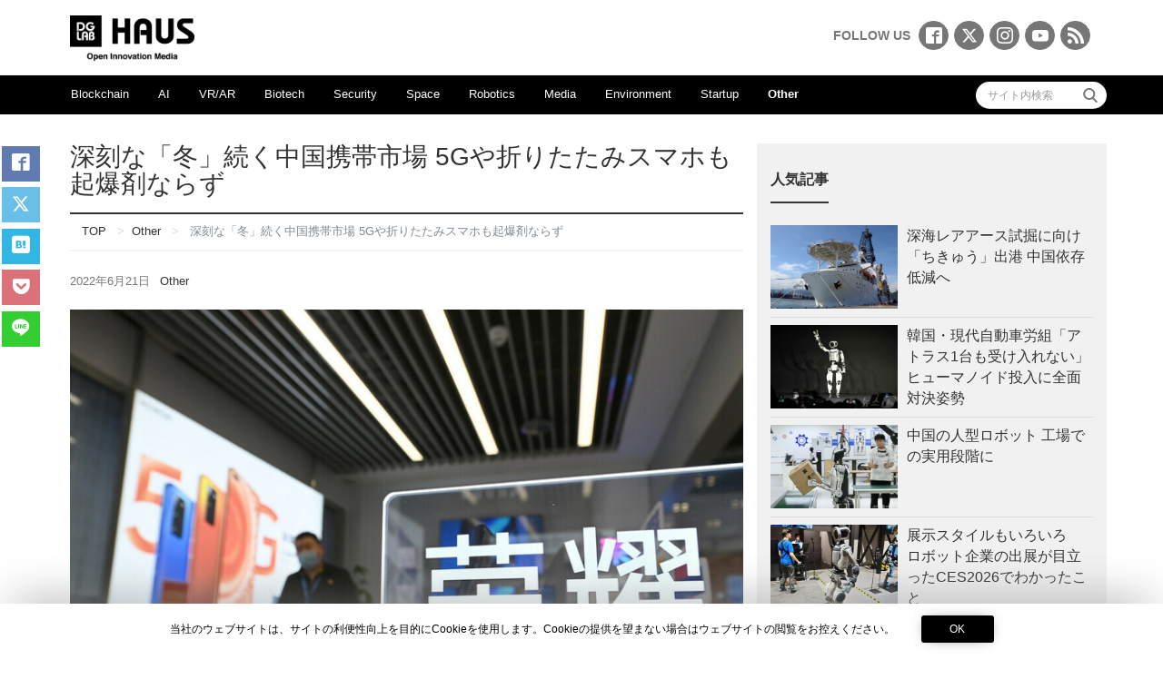

--- FILE ---
content_type: text/html; charset=UTF-8
request_url: https://media.dglab.com/2022/06/21-toho-01/
body_size: 74995
content:
<!DOCTYPE html>
<html dir="ltr" lang="ja" prefix="og: https://ogp.me/ns#">
<head prefix="og: http://ogp.me/ns# fb: http://ogp.me/ns/fb# blog: http://ogp.me/ns/blog#">
<meta charset="utf-8">
<meta name="viewport" content="width=device-width, initial-scale=1">
<meta name="description" content="【東方新報】中国の携帯電話市場は今年に入り、ずっと「厳冬」の状態が続いている。中国情報通信研究所によると、第1四半期（1～3月）の国内出荷台数は前年同期比29.2％減の6934万6000台。さらに4月は前年同月比34.2...">
<link rel="prev bookmark" href="https://media.dglab.com/2022/06/20-ncc2022-01/" title="ｗeb3で成長戦略　日本にはその拠点としての可能性も〜『THE NEW CONTEXT CONFERENCE 2022』　　">
<link rel="next bookmark" href="https://media.dglab.com/2022/06/22-roboticbase-01/" title="ロボットがオフィスビルの「設備」になる ～　東京ミッドタウン八重洲のロボット・インテグレーション">
<meta name="author" content="DG Lab Haus">
<link rel="start" href="https://media.dglab.com" title="TOP">
<link rel="alternate" type="application/rss+xml" title="DG Lab Haus" href="/feed">
<!-- OGP -->
<meta property="og:description" content="【東方新報】中国の携帯電話市場は今年に入り、ずっと「厳冬」の状態が続いている。中国情報通信研究所によると、第1四半期（1～3月）の国内出荷台数は前年同期比29.2％減の6934万6000台。さらに4月は前年同月比34.2...">
<meta property="og:title" content="深刻な「冬」続く中国携帯市場 5Gや折りたたみスマホも起爆剤ならず | DG Lab Haus">
<meta property="og:url" content="https://media.dglab.com/2022/06/21-toho-01/">
<meta property="og:image" content="https://media.dglab.com/wp-content/uploads/2022/06/03a39a9ec099efeab2fa862155336c53-740x513.jpeg">
<!-- twitter:card -->
<meta name="twitter:card" content="summary_large_image">
<meta name="twitter:site" content="@DG_Lab_Haus">

<title>深刻な「冬」続く中国携帯市場 5Gや折りたたみスマホも起爆剤ならず - DG Lab Haus</title>
	<style>img:is([sizes="auto" i], [sizes^="auto," i]) { contain-intrinsic-size: 3000px 1500px }</style>
	
		<!-- All in One SEO 4.9.0 - aioseo.com -->
	<meta name="robots" content="max-image-preview:large" />
	<meta name="author" content="編集部"/>
	<link rel="canonical" href="https://media.dglab.com/2022/06/21-toho-01/" />
	<meta name="generator" content="All in One SEO (AIOSEO) 4.9.0" />

		<!-- Global site tag (gtag.js) - Google Analytics -->
<script async src="https://www.googletagmanager.com/gtag/js?id=UA-80046437-2"></script>
<script>
 window.dataLayer = window.dataLayer || [];
 function gtag(){dataLayer.push(arguments);}
 gtag('js', new Date());

 gtag('config', 'UA-80046437-2');
</script>
		<meta property="og:locale" content="ja_JP" />
		<meta property="og:site_name" content="DG Lab Haus" />
		<meta property="og:type" content="article" />
		<meta property="og:title" content="深刻な「冬」続く中国携帯市場 5Gや折りたたみスマホも起爆剤ならず - DG Lab Haus" />
		<meta property="og:url" content="https://media.dglab.com/2022/06/21-toho-01/" />
		<meta property="og:image" content="https://media.dglab.com/wp-content/uploads/2022/06/03a39a9ec099efeab2fa862155336c53.jpeg" />
		<meta property="og:image:secure_url" content="https://media.dglab.com/wp-content/uploads/2022/06/03a39a9ec099efeab2fa862155336c53.jpeg" />
		<meta property="og:image:width" content="750" />
		<meta property="og:image:height" content="520" />
		<meta property="article:published_time" content="2022-06-21T00:16:18+00:00" />
		<meta property="article:modified_time" content="2022-06-21T00:16:20+00:00" />
		<meta property="article:publisher" content="https://www.facebook.com/dglabhaus/" />
		<script type="application/ld+json" class="aioseo-schema">
			{"@context":"https:\/\/schema.org","@graph":[{"@type":"Article","@id":"https:\/\/media.dglab.com\/2022\/06\/21-toho-01\/#article","name":"\u6df1\u523b\u306a\u300c\u51ac\u300d\u7d9a\u304f\u4e2d\u56fd\u643a\u5e2f\u5e02\u5834 5G\u3084\u6298\u308a\u305f\u305f\u307f\u30b9\u30de\u30db\u3082\u8d77\u7206\u5264\u306a\u3089\u305a - DG Lab Haus","headline":"\u6df1\u523b\u306a\u300c\u51ac\u300d\u7d9a\u304f\u4e2d\u56fd\u643a\u5e2f\u5e02\u5834 5G\u3084\u6298\u308a\u305f\u305f\u307f\u30b9\u30de\u30db\u3082\u8d77\u7206\u5264\u306a\u3089\u305a","author":{"@id":"https:\/\/media.dglab.com\/author\/dglab-media\/#author"},"publisher":{"@id":"https:\/\/media.dglab.com\/#organization"},"image":{"@type":"ImageObject","url":"https:\/\/media.dglab.com\/wp-content\/uploads\/2022\/06\/03a39a9ec099efeab2fa862155336c53.jpeg","width":750,"height":520,"caption":"\u9ad8\u4fa1\u683c\u5e2f\u306e\u30b9\u30de\u30db\u3092\u624b\u639b\u3051\u308b\u4e2d\u56fd\u306e\u6804\u8000\uff082020\u5e7411\u670817\u65e5\u64ae\u5f71\u3001\u8cc7\u6599\u5199\u771f\uff09\u3002(c)CNS:\u4faf\u5b87"},"datePublished":"2022-06-21T09:16:18+09:00","dateModified":"2022-06-21T09:16:20+09:00","inLanguage":"ja","mainEntityOfPage":{"@id":"https:\/\/media.dglab.com\/2022\/06\/21-toho-01\/#webpage"},"isPartOf":{"@id":"https:\/\/media.dglab.com\/2022\/06\/21-toho-01\/#webpage"},"articleSection":"Other, \u30b9\u30de\u30db, \u4e2d\u56fd, \u534a\u5c0e\u4f53\u4e0d\u8db3, \u7d71\u8a08"},{"@type":"BreadcrumbList","@id":"https:\/\/media.dglab.com\/2022\/06\/21-toho-01\/#breadcrumblist","itemListElement":[{"@type":"ListItem","@id":"https:\/\/media.dglab.com#listItem","position":1,"name":"\u30db\u30fc\u30e0","item":"https:\/\/media.dglab.com","nextItem":{"@type":"ListItem","@id":"https:\/\/media.dglab.com\/category\/other\/#listItem","name":"Other"}},{"@type":"ListItem","@id":"https:\/\/media.dglab.com\/category\/other\/#listItem","position":2,"name":"Other","item":"https:\/\/media.dglab.com\/category\/other\/","nextItem":{"@type":"ListItem","@id":"https:\/\/media.dglab.com\/2022\/06\/21-toho-01\/#listItem","name":"\u6df1\u523b\u306a\u300c\u51ac\u300d\u7d9a\u304f\u4e2d\u56fd\u643a\u5e2f\u5e02\u5834 5G\u3084\u6298\u308a\u305f\u305f\u307f\u30b9\u30de\u30db\u3082\u8d77\u7206\u5264\u306a\u3089\u305a"},"previousItem":{"@type":"ListItem","@id":"https:\/\/media.dglab.com#listItem","name":"\u30db\u30fc\u30e0"}},{"@type":"ListItem","@id":"https:\/\/media.dglab.com\/2022\/06\/21-toho-01\/#listItem","position":3,"name":"\u6df1\u523b\u306a\u300c\u51ac\u300d\u7d9a\u304f\u4e2d\u56fd\u643a\u5e2f\u5e02\u5834 5G\u3084\u6298\u308a\u305f\u305f\u307f\u30b9\u30de\u30db\u3082\u8d77\u7206\u5264\u306a\u3089\u305a","previousItem":{"@type":"ListItem","@id":"https:\/\/media.dglab.com\/category\/other\/#listItem","name":"Other"}}]},{"@type":"Organization","@id":"https:\/\/media.dglab.com\/#organization","name":"\u682a\u5f0f\u4f1a\u793e\u30c7\u30b8\u30bf\u30eb\u30ac\u30ec\u30fc\u30b8","description":"Open Innovation Platform","url":"https:\/\/media.dglab.com\/","logo":{"@type":"ImageObject","url":"https:\/\/media.dglab.com\/wp-content\/uploads\/2016\/11\/logo-dglab.gif","@id":"https:\/\/media.dglab.com\/2022\/06\/21-toho-01\/#organizationLogo","width":150,"height":191},"image":{"@id":"https:\/\/media.dglab.com\/2022\/06\/21-toho-01\/#organizationLogo"},"sameAs":["https:\/\/www.instagram.com\/dglabhaus\/"]},{"@type":"Person","@id":"https:\/\/media.dglab.com\/author\/dglab-media\/#author","url":"https:\/\/media.dglab.com\/author\/dglab-media\/","name":"\u7de8\u96c6\u90e8","image":{"@type":"ImageObject","@id":"https:\/\/media.dglab.com\/2022\/06\/21-toho-01\/#authorImage","url":"https:\/\/media.dglab.com\/wp-content\/uploads\/2016\/09\/logo.gif","width":96,"height":96,"caption":"\u7de8\u96c6\u90e8"}},{"@type":"WebPage","@id":"https:\/\/media.dglab.com\/2022\/06\/21-toho-01\/#webpage","url":"https:\/\/media.dglab.com\/2022\/06\/21-toho-01\/","name":"\u6df1\u523b\u306a\u300c\u51ac\u300d\u7d9a\u304f\u4e2d\u56fd\u643a\u5e2f\u5e02\u5834 5G\u3084\u6298\u308a\u305f\u305f\u307f\u30b9\u30de\u30db\u3082\u8d77\u7206\u5264\u306a\u3089\u305a - DG Lab Haus","inLanguage":"ja","isPartOf":{"@id":"https:\/\/media.dglab.com\/#website"},"breadcrumb":{"@id":"https:\/\/media.dglab.com\/2022\/06\/21-toho-01\/#breadcrumblist"},"author":{"@id":"https:\/\/media.dglab.com\/author\/dglab-media\/#author"},"creator":{"@id":"https:\/\/media.dglab.com\/author\/dglab-media\/#author"},"image":{"@type":"ImageObject","url":"https:\/\/media.dglab.com\/wp-content\/uploads\/2022\/06\/03a39a9ec099efeab2fa862155336c53.jpeg","@id":"https:\/\/media.dglab.com\/2022\/06\/21-toho-01\/#mainImage","width":750,"height":520,"caption":"\u9ad8\u4fa1\u683c\u5e2f\u306e\u30b9\u30de\u30db\u3092\u624b\u639b\u3051\u308b\u4e2d\u56fd\u306e\u6804\u8000\uff082020\u5e7411\u670817\u65e5\u64ae\u5f71\u3001\u8cc7\u6599\u5199\u771f\uff09\u3002(c)CNS:\u4faf\u5b87"},"primaryImageOfPage":{"@id":"https:\/\/media.dglab.com\/2022\/06\/21-toho-01\/#mainImage"},"datePublished":"2022-06-21T09:16:18+09:00","dateModified":"2022-06-21T09:16:20+09:00"},{"@type":"WebSite","@id":"https:\/\/media.dglab.com\/#website","url":"https:\/\/media.dglab.com\/","name":"DG Lab Haus","description":"Open Innovation Platform","inLanguage":"ja","publisher":{"@id":"https:\/\/media.dglab.com\/#organization"}}]}
		</script>
		<!-- All in One SEO -->

<link rel='dns-prefetch' href='//ajax.googleapis.com' />
<link rel="alternate" type="application/rss+xml" title="DG Lab Haus &raquo; フィード" href="https://media.dglab.com/feed/" />
<link rel="alternate" type="application/rss+xml" title="DG Lab Haus &raquo; コメントフィード" href="https://media.dglab.com/comments/feed/" />
<script type="text/javascript" id="wpp-js" src="https://media.dglab.com/wp-content/plugins/wordpress-popular-posts/assets/js/wpp.min.js?ver=7.3.6" data-sampling="0" data-sampling-rate="100" data-api-url="https://media.dglab.com/wp-json/wordpress-popular-posts" data-post-id="11782" data-token="e816762e63" data-lang="0" data-debug="0"></script>
		<!-- This site uses the Google Analytics by MonsterInsights plugin v9.9.0 - Using Analytics tracking - https://www.monsterinsights.com/ -->
		<!-- Note: MonsterInsights is not currently configured on this site. The site owner needs to authenticate with Google Analytics in the MonsterInsights settings panel. -->
					<!-- No tracking code set -->
				<!-- / Google Analytics by MonsterInsights -->
		<script type="text/javascript">
/* <![CDATA[ */
window._wpemojiSettings = {"baseUrl":"https:\/\/s.w.org\/images\/core\/emoji\/16.0.1\/72x72\/","ext":".png","svgUrl":"https:\/\/s.w.org\/images\/core\/emoji\/16.0.1\/svg\/","svgExt":".svg","source":{"concatemoji":"https:\/\/media.dglab.com\/wp-includes\/js\/wp-emoji-release.min.js?ver=2802a08560591966067249ce3477f4b5"}};
/*! This file is auto-generated */
!function(s,n){var o,i,e;function c(e){try{var t={supportTests:e,timestamp:(new Date).valueOf()};sessionStorage.setItem(o,JSON.stringify(t))}catch(e){}}function p(e,t,n){e.clearRect(0,0,e.canvas.width,e.canvas.height),e.fillText(t,0,0);var t=new Uint32Array(e.getImageData(0,0,e.canvas.width,e.canvas.height).data),a=(e.clearRect(0,0,e.canvas.width,e.canvas.height),e.fillText(n,0,0),new Uint32Array(e.getImageData(0,0,e.canvas.width,e.canvas.height).data));return t.every(function(e,t){return e===a[t]})}function u(e,t){e.clearRect(0,0,e.canvas.width,e.canvas.height),e.fillText(t,0,0);for(var n=e.getImageData(16,16,1,1),a=0;a<n.data.length;a++)if(0!==n.data[a])return!1;return!0}function f(e,t,n,a){switch(t){case"flag":return n(e,"\ud83c\udff3\ufe0f\u200d\u26a7\ufe0f","\ud83c\udff3\ufe0f\u200b\u26a7\ufe0f")?!1:!n(e,"\ud83c\udde8\ud83c\uddf6","\ud83c\udde8\u200b\ud83c\uddf6")&&!n(e,"\ud83c\udff4\udb40\udc67\udb40\udc62\udb40\udc65\udb40\udc6e\udb40\udc67\udb40\udc7f","\ud83c\udff4\u200b\udb40\udc67\u200b\udb40\udc62\u200b\udb40\udc65\u200b\udb40\udc6e\u200b\udb40\udc67\u200b\udb40\udc7f");case"emoji":return!a(e,"\ud83e\udedf")}return!1}function g(e,t,n,a){var r="undefined"!=typeof WorkerGlobalScope&&self instanceof WorkerGlobalScope?new OffscreenCanvas(300,150):s.createElement("canvas"),o=r.getContext("2d",{willReadFrequently:!0}),i=(o.textBaseline="top",o.font="600 32px Arial",{});return e.forEach(function(e){i[e]=t(o,e,n,a)}),i}function t(e){var t=s.createElement("script");t.src=e,t.defer=!0,s.head.appendChild(t)}"undefined"!=typeof Promise&&(o="wpEmojiSettingsSupports",i=["flag","emoji"],n.supports={everything:!0,everythingExceptFlag:!0},e=new Promise(function(e){s.addEventListener("DOMContentLoaded",e,{once:!0})}),new Promise(function(t){var n=function(){try{var e=JSON.parse(sessionStorage.getItem(o));if("object"==typeof e&&"number"==typeof e.timestamp&&(new Date).valueOf()<e.timestamp+604800&&"object"==typeof e.supportTests)return e.supportTests}catch(e){}return null}();if(!n){if("undefined"!=typeof Worker&&"undefined"!=typeof OffscreenCanvas&&"undefined"!=typeof URL&&URL.createObjectURL&&"undefined"!=typeof Blob)try{var e="postMessage("+g.toString()+"("+[JSON.stringify(i),f.toString(),p.toString(),u.toString()].join(",")+"));",a=new Blob([e],{type:"text/javascript"}),r=new Worker(URL.createObjectURL(a),{name:"wpTestEmojiSupports"});return void(r.onmessage=function(e){c(n=e.data),r.terminate(),t(n)})}catch(e){}c(n=g(i,f,p,u))}t(n)}).then(function(e){for(var t in e)n.supports[t]=e[t],n.supports.everything=n.supports.everything&&n.supports[t],"flag"!==t&&(n.supports.everythingExceptFlag=n.supports.everythingExceptFlag&&n.supports[t]);n.supports.everythingExceptFlag=n.supports.everythingExceptFlag&&!n.supports.flag,n.DOMReady=!1,n.readyCallback=function(){n.DOMReady=!0}}).then(function(){return e}).then(function(){var e;n.supports.everything||(n.readyCallback(),(e=n.source||{}).concatemoji?t(e.concatemoji):e.wpemoji&&e.twemoji&&(t(e.twemoji),t(e.wpemoji)))}))}((window,document),window._wpemojiSettings);
/* ]]> */
</script>
<style id='wp-emoji-styles-inline-css' type='text/css'>

	img.wp-smiley, img.emoji {
		display: inline !important;
		border: none !important;
		box-shadow: none !important;
		height: 1em !important;
		width: 1em !important;
		margin: 0 0.07em !important;
		vertical-align: -0.1em !important;
		background: none !important;
		padding: 0 !important;
	}
</style>
<link rel='stylesheet' id='wp-block-library-css' href='https://media.dglab.com/wp-includes/css/dist/block-library/style.min.css?ver=2802a08560591966067249ce3477f4b5' type='text/css' media='all' />
<style id='classic-theme-styles-inline-css' type='text/css'>
/*! This file is auto-generated */
.wp-block-button__link{color:#fff;background-color:#32373c;border-radius:9999px;box-shadow:none;text-decoration:none;padding:calc(.667em + 2px) calc(1.333em + 2px);font-size:1.125em}.wp-block-file__button{background:#32373c;color:#fff;text-decoration:none}
</style>
<link rel='stylesheet' id='aioseo/css/src/vue/standalone/blocks/table-of-contents/global.scss-css' href='https://media.dglab.com/wp-content/plugins/all-in-one-seo-pack/dist/Lite/assets/css/table-of-contents/global.e90f6d47.css?ver=4.9.0' type='text/css' media='all' />
<style id='global-styles-inline-css' type='text/css'>
:root{--wp--preset--aspect-ratio--square: 1;--wp--preset--aspect-ratio--4-3: 4/3;--wp--preset--aspect-ratio--3-4: 3/4;--wp--preset--aspect-ratio--3-2: 3/2;--wp--preset--aspect-ratio--2-3: 2/3;--wp--preset--aspect-ratio--16-9: 16/9;--wp--preset--aspect-ratio--9-16: 9/16;--wp--preset--color--black: #000000;--wp--preset--color--cyan-bluish-gray: #abb8c3;--wp--preset--color--white: #ffffff;--wp--preset--color--pale-pink: #f78da7;--wp--preset--color--vivid-red: #cf2e2e;--wp--preset--color--luminous-vivid-orange: #ff6900;--wp--preset--color--luminous-vivid-amber: #fcb900;--wp--preset--color--light-green-cyan: #7bdcb5;--wp--preset--color--vivid-green-cyan: #00d084;--wp--preset--color--pale-cyan-blue: #8ed1fc;--wp--preset--color--vivid-cyan-blue: #0693e3;--wp--preset--color--vivid-purple: #9b51e0;--wp--preset--gradient--vivid-cyan-blue-to-vivid-purple: linear-gradient(135deg,rgba(6,147,227,1) 0%,rgb(155,81,224) 100%);--wp--preset--gradient--light-green-cyan-to-vivid-green-cyan: linear-gradient(135deg,rgb(122,220,180) 0%,rgb(0,208,130) 100%);--wp--preset--gradient--luminous-vivid-amber-to-luminous-vivid-orange: linear-gradient(135deg,rgba(252,185,0,1) 0%,rgba(255,105,0,1) 100%);--wp--preset--gradient--luminous-vivid-orange-to-vivid-red: linear-gradient(135deg,rgba(255,105,0,1) 0%,rgb(207,46,46) 100%);--wp--preset--gradient--very-light-gray-to-cyan-bluish-gray: linear-gradient(135deg,rgb(238,238,238) 0%,rgb(169,184,195) 100%);--wp--preset--gradient--cool-to-warm-spectrum: linear-gradient(135deg,rgb(74,234,220) 0%,rgb(151,120,209) 20%,rgb(207,42,186) 40%,rgb(238,44,130) 60%,rgb(251,105,98) 80%,rgb(254,248,76) 100%);--wp--preset--gradient--blush-light-purple: linear-gradient(135deg,rgb(255,206,236) 0%,rgb(152,150,240) 100%);--wp--preset--gradient--blush-bordeaux: linear-gradient(135deg,rgb(254,205,165) 0%,rgb(254,45,45) 50%,rgb(107,0,62) 100%);--wp--preset--gradient--luminous-dusk: linear-gradient(135deg,rgb(255,203,112) 0%,rgb(199,81,192) 50%,rgb(65,88,208) 100%);--wp--preset--gradient--pale-ocean: linear-gradient(135deg,rgb(255,245,203) 0%,rgb(182,227,212) 50%,rgb(51,167,181) 100%);--wp--preset--gradient--electric-grass: linear-gradient(135deg,rgb(202,248,128) 0%,rgb(113,206,126) 100%);--wp--preset--gradient--midnight: linear-gradient(135deg,rgb(2,3,129) 0%,rgb(40,116,252) 100%);--wp--preset--font-size--small: 13px;--wp--preset--font-size--medium: 20px;--wp--preset--font-size--large: 36px;--wp--preset--font-size--x-large: 42px;--wp--preset--spacing--20: 0.44rem;--wp--preset--spacing--30: 0.67rem;--wp--preset--spacing--40: 1rem;--wp--preset--spacing--50: 1.5rem;--wp--preset--spacing--60: 2.25rem;--wp--preset--spacing--70: 3.38rem;--wp--preset--spacing--80: 5.06rem;--wp--preset--shadow--natural: 6px 6px 9px rgba(0, 0, 0, 0.2);--wp--preset--shadow--deep: 12px 12px 50px rgba(0, 0, 0, 0.4);--wp--preset--shadow--sharp: 6px 6px 0px rgba(0, 0, 0, 0.2);--wp--preset--shadow--outlined: 6px 6px 0px -3px rgba(255, 255, 255, 1), 6px 6px rgba(0, 0, 0, 1);--wp--preset--shadow--crisp: 6px 6px 0px rgba(0, 0, 0, 1);}:where(.is-layout-flex){gap: 0.5em;}:where(.is-layout-grid){gap: 0.5em;}body .is-layout-flex{display: flex;}.is-layout-flex{flex-wrap: wrap;align-items: center;}.is-layout-flex > :is(*, div){margin: 0;}body .is-layout-grid{display: grid;}.is-layout-grid > :is(*, div){margin: 0;}:where(.wp-block-columns.is-layout-flex){gap: 2em;}:where(.wp-block-columns.is-layout-grid){gap: 2em;}:where(.wp-block-post-template.is-layout-flex){gap: 1.25em;}:where(.wp-block-post-template.is-layout-grid){gap: 1.25em;}.has-black-color{color: var(--wp--preset--color--black) !important;}.has-cyan-bluish-gray-color{color: var(--wp--preset--color--cyan-bluish-gray) !important;}.has-white-color{color: var(--wp--preset--color--white) !important;}.has-pale-pink-color{color: var(--wp--preset--color--pale-pink) !important;}.has-vivid-red-color{color: var(--wp--preset--color--vivid-red) !important;}.has-luminous-vivid-orange-color{color: var(--wp--preset--color--luminous-vivid-orange) !important;}.has-luminous-vivid-amber-color{color: var(--wp--preset--color--luminous-vivid-amber) !important;}.has-light-green-cyan-color{color: var(--wp--preset--color--light-green-cyan) !important;}.has-vivid-green-cyan-color{color: var(--wp--preset--color--vivid-green-cyan) !important;}.has-pale-cyan-blue-color{color: var(--wp--preset--color--pale-cyan-blue) !important;}.has-vivid-cyan-blue-color{color: var(--wp--preset--color--vivid-cyan-blue) !important;}.has-vivid-purple-color{color: var(--wp--preset--color--vivid-purple) !important;}.has-black-background-color{background-color: var(--wp--preset--color--black) !important;}.has-cyan-bluish-gray-background-color{background-color: var(--wp--preset--color--cyan-bluish-gray) !important;}.has-white-background-color{background-color: var(--wp--preset--color--white) !important;}.has-pale-pink-background-color{background-color: var(--wp--preset--color--pale-pink) !important;}.has-vivid-red-background-color{background-color: var(--wp--preset--color--vivid-red) !important;}.has-luminous-vivid-orange-background-color{background-color: var(--wp--preset--color--luminous-vivid-orange) !important;}.has-luminous-vivid-amber-background-color{background-color: var(--wp--preset--color--luminous-vivid-amber) !important;}.has-light-green-cyan-background-color{background-color: var(--wp--preset--color--light-green-cyan) !important;}.has-vivid-green-cyan-background-color{background-color: var(--wp--preset--color--vivid-green-cyan) !important;}.has-pale-cyan-blue-background-color{background-color: var(--wp--preset--color--pale-cyan-blue) !important;}.has-vivid-cyan-blue-background-color{background-color: var(--wp--preset--color--vivid-cyan-blue) !important;}.has-vivid-purple-background-color{background-color: var(--wp--preset--color--vivid-purple) !important;}.has-black-border-color{border-color: var(--wp--preset--color--black) !important;}.has-cyan-bluish-gray-border-color{border-color: var(--wp--preset--color--cyan-bluish-gray) !important;}.has-white-border-color{border-color: var(--wp--preset--color--white) !important;}.has-pale-pink-border-color{border-color: var(--wp--preset--color--pale-pink) !important;}.has-vivid-red-border-color{border-color: var(--wp--preset--color--vivid-red) !important;}.has-luminous-vivid-orange-border-color{border-color: var(--wp--preset--color--luminous-vivid-orange) !important;}.has-luminous-vivid-amber-border-color{border-color: var(--wp--preset--color--luminous-vivid-amber) !important;}.has-light-green-cyan-border-color{border-color: var(--wp--preset--color--light-green-cyan) !important;}.has-vivid-green-cyan-border-color{border-color: var(--wp--preset--color--vivid-green-cyan) !important;}.has-pale-cyan-blue-border-color{border-color: var(--wp--preset--color--pale-cyan-blue) !important;}.has-vivid-cyan-blue-border-color{border-color: var(--wp--preset--color--vivid-cyan-blue) !important;}.has-vivid-purple-border-color{border-color: var(--wp--preset--color--vivid-purple) !important;}.has-vivid-cyan-blue-to-vivid-purple-gradient-background{background: var(--wp--preset--gradient--vivid-cyan-blue-to-vivid-purple) !important;}.has-light-green-cyan-to-vivid-green-cyan-gradient-background{background: var(--wp--preset--gradient--light-green-cyan-to-vivid-green-cyan) !important;}.has-luminous-vivid-amber-to-luminous-vivid-orange-gradient-background{background: var(--wp--preset--gradient--luminous-vivid-amber-to-luminous-vivid-orange) !important;}.has-luminous-vivid-orange-to-vivid-red-gradient-background{background: var(--wp--preset--gradient--luminous-vivid-orange-to-vivid-red) !important;}.has-very-light-gray-to-cyan-bluish-gray-gradient-background{background: var(--wp--preset--gradient--very-light-gray-to-cyan-bluish-gray) !important;}.has-cool-to-warm-spectrum-gradient-background{background: var(--wp--preset--gradient--cool-to-warm-spectrum) !important;}.has-blush-light-purple-gradient-background{background: var(--wp--preset--gradient--blush-light-purple) !important;}.has-blush-bordeaux-gradient-background{background: var(--wp--preset--gradient--blush-bordeaux) !important;}.has-luminous-dusk-gradient-background{background: var(--wp--preset--gradient--luminous-dusk) !important;}.has-pale-ocean-gradient-background{background: var(--wp--preset--gradient--pale-ocean) !important;}.has-electric-grass-gradient-background{background: var(--wp--preset--gradient--electric-grass) !important;}.has-midnight-gradient-background{background: var(--wp--preset--gradient--midnight) !important;}.has-small-font-size{font-size: var(--wp--preset--font-size--small) !important;}.has-medium-font-size{font-size: var(--wp--preset--font-size--medium) !important;}.has-large-font-size{font-size: var(--wp--preset--font-size--large) !important;}.has-x-large-font-size{font-size: var(--wp--preset--font-size--x-large) !important;}
:where(.wp-block-post-template.is-layout-flex){gap: 1.25em;}:where(.wp-block-post-template.is-layout-grid){gap: 1.25em;}
:where(.wp-block-columns.is-layout-flex){gap: 2em;}:where(.wp-block-columns.is-layout-grid){gap: 2em;}
:root :where(.wp-block-pullquote){font-size: 1.5em;line-height: 1.6;}
</style>
<link rel='stylesheet' id='ppress-frontend-css' href='https://media.dglab.com/wp-content/plugins/wp-user-avatar/assets/css/frontend.min.css?ver=4.16.7' type='text/css' media='all' />
<link rel='stylesheet' id='ppress-flatpickr-css' href='https://media.dglab.com/wp-content/plugins/wp-user-avatar/assets/flatpickr/flatpickr.min.css?ver=4.16.7' type='text/css' media='all' />
<link rel='stylesheet' id='ppress-select2-css' href='https://media.dglab.com/wp-content/plugins/wp-user-avatar/assets/select2/select2.min.css?ver=2802a08560591966067249ce3477f4b5' type='text/css' media='all' />
<style id='crp-custom-style-inline-css' type='text/css'>
.crp_related h3{
	border-bottom: 2px solid #f5f5f5;
	padding: 1rem 0 !important;
	margin-bottom: 0 !important;
}

.crp_related ul{
	display:flex;
	padding:0;
	flex-wrap: wrap;
}

.crp_related ul li{
	position: relative !important;
	display: inline-block !important;
	vertical-align: top !important;
	zoom: 1 !important;
	width: 150px !important;
	margin: 10px 3% 10px 0px !important;
	padding: 0 !important;
	background: none !important;
}

.crp_related ul li a{
	position: relative !important;
	display: block !important;
	font-size: 13px !important;
	line-height: 1.6em !important;
	text-decoration: none !important;
	margin-bottom: 5px !important;
	text-indent: 0 !important;
}

.crp_related ul li a img{
	display: block !important;
	width: 150px !important;
	height: 150px !important;
	max-width: 100% !important;
	margin: 0 !important;
	padding: 0 !important;
	background: none !important;
	border: none !important;
	border-radius: 3px !important;
	box-shadow: 0 1px 4px rgba(0, 0, 0, 0.2) !important;
	object-fit: cover;
	object-position: center;
}

.crp_related ul li .crp_date{
	font-size: 13px !important;
}
</style>
<link rel='stylesheet' id='bootstrap-css' href='https://media.dglab.com/wp-content/themes/liquid-magazine/css/bootstrap.min.css?ver=2802a08560591966067249ce3477f4b5' type='text/css' media='all' />
<link rel='stylesheet' id='parent-style-css' href='https://media.dglab.com/wp-content/themes/liquid-magazine/style.css?ver=2802a08560591966067249ce3477f4b5' type='text/css' media='all' />
<link rel='stylesheet' id='liquid-style-css' href='https://media.dglab.com/wp-content/themes/liquid-magazine_child/style.css?ver=2802a08560591966067249ce3477f4b5' type='text/css' media='all' />
<link rel='stylesheet' id='fancybox-css' href='https://media.dglab.com/wp-content/plugins/easy-fancybox/fancybox/1.5.4/jquery.fancybox.min.css?ver=2802a08560591966067249ce3477f4b5' type='text/css' media='screen' />
<link rel='stylesheet' id='icomoon-select-css' href='https://media.dglab.com/wp-content/themes/liquid-magazine_child/css/icomoon.css?ver=2802a08560591966067249ce3477f4b5' type='text/css' media='all' />
<script type="text/javascript" src="https://ajax.googleapis.com/ajax/libs/jquery/2.2.4/jquery.min.js?ver=2.2.4" id="jquery-js"></script>
<script type="text/javascript" src="https://media.dglab.com/wp-content/plugins/wp-user-avatar/assets/flatpickr/flatpickr.min.js?ver=4.16.7" id="ppress-flatpickr-js"></script>
<script type="text/javascript" src="https://media.dglab.com/wp-content/plugins/wp-user-avatar/assets/select2/select2.min.js?ver=4.16.7" id="ppress-select2-js"></script>
<script type="text/javascript" src="https://media.dglab.com/wp-content/themes/liquid-magazine/js/bootstrap.min.js?ver=2802a08560591966067249ce3477f4b5" id="bootstrap-js"></script>
<script type="text/javascript" src="https://media.dglab.com/wp-content/themes/liquid-magazine/js/jquery.adaptive-backgrounds.js?ver=2802a08560591966067249ce3477f4b5" id="adaptive-backgrounds-js"></script>
<script type="text/javascript" src="https://media.dglab.com/wp-content/themes/liquid-magazine/js/common.min.js?ver=2802a08560591966067249ce3477f4b5" id="liquid-script-js"></script>
<link rel="https://api.w.org/" href="https://media.dglab.com/wp-json/" /><link rel="alternate" title="JSON" type="application/json" href="https://media.dglab.com/wp-json/wp/v2/posts/11782" /><link rel="EditURI" type="application/rsd+xml" title="RSD" href="https://media.dglab.com/xmlrpc.php?rsd" />
<link rel='shortlink' href='https://media.dglab.com/?p=11782' />
<link rel="alternate" title="oEmbed (JSON)" type="application/json+oembed" href="https://media.dglab.com/wp-json/oembed/1.0/embed?url=https%3A%2F%2Fmedia.dglab.com%2F2022%2F06%2F21-toho-01%2F" />
<link rel="alternate" title="oEmbed (XML)" type="text/xml+oembed" href="https://media.dglab.com/wp-json/oembed/1.0/embed?url=https%3A%2F%2Fmedia.dglab.com%2F2022%2F06%2F21-toho-01%2F&#038;format=xml" />
            <style id="wpp-loading-animation-styles">@-webkit-keyframes bgslide{from{background-position-x:0}to{background-position-x:-200%}}@keyframes bgslide{from{background-position-x:0}to{background-position-x:-200%}}.wpp-widget-block-placeholder,.wpp-shortcode-placeholder{margin:0 auto;width:60px;height:3px;background:#dd3737;background:linear-gradient(90deg,#dd3737 0%,#571313 10%,#dd3737 100%);background-size:200% auto;border-radius:3px;-webkit-animation:bgslide 1s infinite linear;animation:bgslide 1s infinite linear}</style>
            <link rel="amphtml" href="https://media.dglab.com/2022/06/21-toho-01/amp/"><link rel="icon" href="https://media.dglab.com/wp-content/uploads/2018/12/cropped-apple-touch-icon-32x32.png" sizes="32x32" />
<link rel="icon" href="https://media.dglab.com/wp-content/uploads/2018/12/cropped-apple-touch-icon-192x192.png" sizes="192x192" />
<link rel="apple-touch-icon" href="https://media.dglab.com/wp-content/uploads/2018/12/cropped-apple-touch-icon-180x180.png" />
<meta name="msapplication-TileImage" content="https://media.dglab.com/wp-content/uploads/2018/12/cropped-apple-touch-icon-270x270.png" />
		<style type="text/css" id="wp-custom-css">
			/*
ここに独自の CSS を追加することができます。

詳しくは上のヘルプアイコンをクリックしてください。
*/
#stream-block:before {
	display: table-cell;
	vertical-align: middle;
	content: "THE NEW CONTEXT CONFERENCE 2017 TOKYOストリーミングはこちらで行います。開始は7/26 10:00頃を予定しております。";
}
#stream-block {
	display: table;
	background: #666;
	color: #FFF;
	width: 100%;
	height: 20em;
	text-align: center;
	padding: 20px;
}
.sga-ranking-list {
	line-height:1.4446;
}
div.wp_rp_content {
  display: block !important;
}
.wp_rp_wrap .related_post_title {
  border-bottom: 2px solid #f5f5f5;
  padding: 1rem 0 !important;
}
ul.related_post {
  display: block !important;
}
ul.related_post li {
  margin: 10px 3% 10px 0px !important;
}
ul.related_post li:nth-last-of-type(1) {
  margin-right: 0 !important;
}
@media screen and (max-width: 480px) {
  ul.related_post li {
    margin: 10px 2% 10px 0px !important;
    width: 48% !important;
  }
  ul.related_post li img {
    width: 100% !important;
    height: 100% !important;
  }
  ul.related_post li a:nth-child(1) {
    float: none !important;
  }
}		</style>
		
<!-- JS -->
<!--[if lt IE 9]>
<meta http-equiv="X-UA-Compatible" content="IE=edge">
<script type="text/javascript" src="https://oss.maxcdn.com/html5shiv/3.7.2/html5shiv.min.js"></script>
<script type="text/javascript" src="https://oss.maxcdn.com/respond/1.4.2/respond.min.js"></script>
<![endif]-->

<!-- Google Tag Manager -->
<script>(function(w,d,s,l,i){w[l]=w[l]||[];w[l].push({'gtm.start':
new Date().getTime(),event:'gtm.js'});var f=d.getElementsByTagName(s)[0],
j=d.createElement(s),dl=l!='dataLayer'?'&l='+l:'';j.async=true;j.src=
'https://www.googletagmanager.com/gtm.js?id='+i+dl;f.parentNode.insertBefore(j,f);
})(window,document,'script','dataLayer','GTM-NVZNMC8');</script>
<!-- End Google Tag Manager -->

<!-- Ad Test -->
<script async src="https://securepubads.g.doubleclick.net/tag/js/gpt.js"></script>
<script async src="/prebid7.29.0.js"></script>
<script>
var size_1_1 = [1, 1];
var size_300_250 = [300, 250];
var size_320_480 = [320, 480];
var size_728_150 = [728, 150];
var sizes = [
            [300, 250]
        ];
var pbjs = pbjs || {};
pbjs.que = pbjs.que || [];
var googletag = googletag || {};
googletag.cmd = googletag.cmd || [];
googletag.cmd.push(function() {
  googletag.pubads().disableInitialLoad();
});
var AD_INIT_TIMEOUT = 3000;
var PREBID_TIMEOUT = 10000;
var ADUNITS_ROOT_OBJECTS = {
	top: {
		adUnits: [
	    	{
		        code: '/21814250393/triplelift_300x250_main',
		        mediaTypes: {
		            banner: {
		                sizes: [size_300_250]
		            },
		        },
		        bids: [
					{
		                bidder: 'triplelift',
		                params: {
		                  inventoryCode: 'DGLabHaus_300x250_Prebid',
		                  floor: 1.00
						}
	                }
	        	]
	        },
	    ],
		slots: [
			{
				slot_id: '/21814250393/triplelift_300x250_main',
			    tag_id: 'div-gpt-ad-1671585072736-0',
				sizes: [size_1_1, size_300_250]
			},
		]
	},
	article: {
		adUnits:  [
	    	{
		        code: '/21814250393/triplelift_300x250_article',
		        mediaTypes: {
		            banner: {
		                sizes: [size_300_250]
		            },
		        },
		        bids: [
					{
		                bidder: 'triplelift',
		                params: {
		                  inventoryCode: 'DGLabHaus_300x250_Prebid',
		                  floor: 1.00
		                }
					}
	        	]
	        },
	    	{
		        code: '/21814250393/triplelift_728x150_article',
		        mediaTypes: {
		            banner: {
		                sizes: [size_728_150]
		            },
		        },
		        bids: [
					{
		                bidder: 'triplelift',
		                params: {
		                  inventoryCode: 'DGLabHaus_728x150_Prebid',
		                  floor: 1.00
		                }
					}
	        	]
	        }
	    ],
		slots: [
			{
				slot_id: '/21814250393/triplelift_300x250_article',
			    tag_id: 'div-gpt-ad-1671584731706-0',
				sizes: [size_1_1, size_300_250]
			},
			{
				slot_id: '/21814250393/triplelift_728x150_article',
			    tag_id: 'div-gpt-ad-1671584965222-0',
				sizes: [size_1_1, size_728_150]
			}
		]
	}
};
var adUnit_target = null;
if(location.pathname == '/') {
  adUnit_target = ADUNITS_ROOT_OBJECTS.top;
} else if(location.pathname == '/2016/12/19-event-bhf/' || location.pathname == '/2017/03/03-chat-application/' || location.pathname == '/2017/06/26-docomo-ai/') {
  adUnit_target = ADUNITS_ROOT_OBJECTS.article;
}
if(adUnit_target) {
	pbjs.que.push(function() {
	    pbjs.addAdUnits(adUnit_target.adUnits);
	    pbjs.requestBids({
	        bidsBackHandler: initAdserver,
	        timeout: PREBID_TIMEOUT
	    });
	});
}
function initAdserver() {
    if (pbjs.initAdserverSet) return;
    pbjs.initAdserverSet = true;
    googletag.cmd.push(function() {
        pbjs.que.push(function() {
            pbjs.setTargetingForGPTAsync();
            googletag.pubads().refresh();
        });
    });
}
setTimeout(function() {
    initAdserver();
}, AD_INIT_TIMEOUT);
googletag.cmd.push(function() {
	if(adUnit_target) {
		for(var slot of adUnit_target.slots) {
		    googletag.defineSlot(slot.slot_id, slot.sizes, slot.tag_id).addService(googletag.pubads());
		}
	}
    googletag.pubads().enableSingleRequest();
    googletag.pubads().collapseEmptyDivs();
    googletag.enableServices();
});
</script>
<!-- End Ad Test -->
	
<!-- CSS -->
<style type="text/css">
/*  customize  */
         /*  custom head  */
  </style>
</head>

<body class="wp-singular post-template-default single single-post postid-11782 single-format-standard wp-theme-liquid-magazine wp-child-theme-liquid-magazine_child category_1">
<!-- Google Tag Manager (noscript) -->
<noscript>
<iframe src="https://www.googletagmanager.com/ns.html?id=GTM-NVZNMC8"
height="0" width="0" style="display:none;visibility:hidden"></iframe>
</noscript>
<!-- End Google Tag Manager (noscript) --> 

<script src="https://tagger.opecloud.com/mediaconsortium/v2/tagger.js" async type="text/javascript"></script>
<noscript><img src="https://tagger.opecloud.com/mediaconsortium/v2/noscript-image.gif" alt=""></noscript>
	
<!-- FB -->
<div id="fb-root"></div>
<script>(function(d, s, id) {
  var js, fjs = d.getElementsByTagName(s)[0];
  if (d.getElementById(id)) return;
  js = d.createElement(s); js.id = id;
  js.src = "//connect.facebook.net/ja_JP/sdk.js#xfbml=1&version=v2.4";
  fjs.parentNode.insertBefore(js, fjs);
}(document, 'script', 'facebook-jssdk'));</script> 
<a id="top"></a>
<div class="wrapper">
<div class="headline" id="headline">
  <div class="container">
    <div class="row">
      <div class="col-sm-6"> <a href="https://media.dglab.com" title="DG Lab Haus" class="logo">
                <img src="https://media.dglab.com/wp-content/uploads/2016/09/logo.png" alt="DG Lab Haus">
                </a> </div>
      <div class="col-sm-6">
        <div class="logo_text">
                    <div class="subttl">
            Open Innovation Platform          </div>
                  </div>
        <div class="sns hidden-sm-down"> FOLLOW US
                              <a href="https://www.facebook.com/dglabhaus/" target="_blank"><i class="icon icon-facebook"></i></a>
                              <a href="https://twitter.com/DG_Lab_Haus" target="_blank"><i class="icon icon-x"></i></a>
                                                  <a href="https://www.instagram.com/dglabhaus/" target="_blank"><i class="icon icon-instagram"></i></a>
                              <a href="https://www.youtube.com/channel/UCEzHB9hSFTS0kF-EEg7YeBA" target="_blank"><i class="icon icon-youtube"></i></a>
                                                            <a href="https://media.dglab.com/feed/"><i class="icon icon-rss"></i></a>
                  </div>
      </div>
    </div>
  </div>
</div>
<nav class="navbar navbar-light bg-faded" id="navbar">
  <div class="container"> 
    <!-- Global Menu -->
        <ul id="menu-menu" class="nav navbar-nav nav navbar-nav"><li id="menu-item-1090" class="menu-item menu-item-type-taxonomy menu-item-object-category menu-item-1090 nav-item hidden-sm-down"><a href="https://media.dglab.com/category/blockchain/">Blockchain</a></li>
<li id="menu-item-1091" class="menu-item menu-item-type-taxonomy menu-item-object-category menu-item-1091 nav-item hidden-sm-down"><a href="https://media.dglab.com/category/ai/">AI</a></li>
<li id="menu-item-1092" class="menu-item menu-item-type-taxonomy menu-item-object-category menu-item-1092 nav-item hidden-sm-down"><a href="https://media.dglab.com/category/vr-ar/">VR/AR</a></li>
<li id="menu-item-1093" class="menu-item menu-item-type-taxonomy menu-item-object-category menu-item-1093 nav-item hidden-sm-down"><a href="https://media.dglab.com/category/biotech/">Biotech</a></li>
<li id="menu-item-1094" class="menu-item menu-item-type-taxonomy menu-item-object-category menu-item-1094 nav-item hidden-sm-down"><a href="https://media.dglab.com/category/security/">Security</a></li>
<li id="menu-item-16921" class="menu-item menu-item-type-taxonomy menu-item-object-category menu-item-16921 nav-item hidden-sm-down"><a href="https://media.dglab.com/category/space/">Space</a></li>
<li id="menu-item-16922" class="menu-item menu-item-type-taxonomy menu-item-object-category menu-item-16922 nav-item hidden-sm-down"><a href="https://media.dglab.com/category/robotics/">Robotics</a></li>
<li id="menu-item-7005" class="menu-item menu-item-type-taxonomy menu-item-object-category menu-item-7005 nav-item hidden-sm-down"><a href="https://media.dglab.com/category/media/">Media</a></li>
<li id="menu-item-7006" class="menu-item menu-item-type-taxonomy menu-item-object-category menu-item-7006 nav-item hidden-sm-down"><a href="https://media.dglab.com/category/environment/">Environment</a></li>
<li id="menu-item-3303" class="menu-item menu-item-type-custom menu-item-object-custom menu-item-3303 nav-item hidden-sm-down"><a href="https://media.dglab.com/tag/スタートアップ/">Startup</a></li>
<li id="menu-item-1095" class="menu-item menu-item-type-taxonomy menu-item-object-category current-post-ancestor current-menu-parent current-post-parent menu-item-1095 nav-item hidden-sm-down"><a href="https://media.dglab.com/category/other/">Other</a></li>
</ul>    <button type="button" class="navbar-toggle collapsed"> <span class="sr-only">
    Toggle navigation    </span> <span class="icon-bar top-bar"></span> <span class="icon-bar middle-bar"></span> <span class="icon-bar bottom-bar"></span> </button>
        <div class="searchform">  
    <form action="https://media.dglab.com/" method="get" class="search-form">
        <fieldset class="form-group">
            <label class="screen-reader-text">サイト内検索</label>
            <input type="text" name="s" value="" placeholder="サイト内検索" class="form-control search-text">
            <button type="submit" value="Search" class="btn btn-primary"><i class="icon icon-search"></i></button>
        </fieldset>
    </form>
</div>  </div>
</nav>
<div class="detail post-11782 post type-post status-publish format-standard has-post-thumbnail hentry category-other tag-1809 tag-165 tag-1808 tag-1719">
  <div class="container">
    <div class="row">
      <div class="col-md-8 mainarea">
                        <h1 class="ttl_h1 entry-title" title="深刻な「冬」続く中国携帯市場 5Gや折りたたみスマホも起爆剤ならず">
          深刻な「冬」続く中国携帯市場 5Gや折りたたみスマホも起爆剤ならず        </h1>
        
        <!-- pan -->
        <ul class="breadcrumb" itemscope itemtype="http://data-vocabulary.org/Breadcrumb">
          <li><a href="https://media.dglab.com" itemprop="url"><span itemprop="title">TOP</span></a></li>
          <li><a itemprop="url" href="https://media.dglab.com/category/other/"><span itemprop="title">Other</span></a></li>          <li class="active">
            深刻な「冬」続く中国携帯市場 5Gや折りたたみスマホも起爆剤ならず          </li>
        </ul>
        <div class="detail_text">
          <div class="post_meta"> <span class="post_time">
            <time class="date updated">2022年6月21日</time>
            </span>
                        <span class="post_cat">
            <a href="https://media.dglab.com/category/other/" rel="category tag">Other</a>            </span>
                      </div>
          <img width="750" height="520" src="https://media.dglab.com/wp-content/uploads/2022/06/03a39a9ec099efeab2fa862155336c53.jpeg" class="attachment-post-thumbnail size-post-thumbnail wp-post-image" alt="高価格帯のスマホを手掛ける中国の栄耀（2020年11月17日撮影、資料写真）。(c)CNS:侯宇" decoding="async" fetchpriority="high" srcset="https://media.dglab.com/wp-content/uploads/2022/06/03a39a9ec099efeab2fa862155336c53.jpeg 750w, https://media.dglab.com/wp-content/uploads/2022/06/03a39a9ec099efeab2fa862155336c53-340x236.jpeg 340w, https://media.dglab.com/wp-content/uploads/2022/06/03a39a9ec099efeab2fa862155336c53-740x513.jpeg 740w" sizes="(max-width: 750px) 100vw, 750px" /><p class="wp-caption-text">高価格帯のスマホを手掛ける中国の栄耀（2020年11月17日撮影、資料写真）。(c)CNS:侯宇</p>                    
          <!-- content -->
          <div class="post_body">
            
<p>【東方新報】中国の携帯電話市場は今年に入り、ずっと「厳冬」の状態が続いている。中国情報通信研究所によると、第1四半期（1～3月）の国内出荷台数は前年同期比29.2％減の6934万6000台。さらに4月は前年同月比34.2％減の1807万9000台に落ち込んだ。このうち5Gスマートフォンは1458万5000台で全体の8割を占めたが、出荷台数は前年同月比31.9％減。5Gスマホが市場をけん引する役割を果たしていない。</p>



<p>　高価格帯のスマホを手掛ける米アップル（Apple）や中国の栄耀（Honor）は売り上げをキープしているが、低価格帯の機種が多い中国スマホ大手の小米科技（シャオミ、Xiaomi）、オッポ（OPPO）、Vivoの3社が特に打撃を受けている。中国メディアによると、3社は出荷台数を計画より20％程度減らすと取引先に通達したという。中国の半導体受託生産最大手、中芯国際集成電路製造（SMIC）の趙海軍（Zhao Haijun）共同CEOは「世界のスマホメーカーの今年の生産台数は業界の事前予測より2億台減少する。そのほとんどが中国のスマホメーカーによるものだ」と話している。世界の携帯出荷台数の5分の1を占める中国市場の低迷は、国際的な影響を与える。</p>



<p>　低迷の理由について、専門家や調査機関の見方はおおむね一致している。半導体チップの不足やコロナ禍による生産・流通の停滞、スマートフォンに「これまでになかった機能がついている」というほどのイノベーションがないこと、さらにコロナ禍による生活不安で消費者が買い控えしていることなどが挙げられる。生産現場、機種の魅力、消費者心理それぞれにマイナス要素がある。鳴り物入りで各社が販売した折りたたみ式ディスプレーのスマートフォンも、メーカー側の期待ほど売れ行きは伸びていない。ユーザーの携帯電話の買い替えサイクルは2019年では16～18か月と短かったが、最近は31か月を超えているという。</p>



<p>　市場調査機関CINNO Reserchアナリストの劉雨実（Liu Yushi）氏は「半導体不足などの状況は今後も続く。国内携帯市場は来年第1四半期まで改善されないだろう」と厳しい見方をしている。売り上げを伸ばしている栄耀の趙明（Zhao Ming）CEOも「率直に言って今年の予測を出すのは本当に難しい」と楽観視していない。</p>



<p>　中国メディアの報道では、国内スマホメーカーが「自動車産業に進出する」「仮想現実（VR）・拡張現実（AR）技術を開発し、メタバース業界に乗り出す」というニュースが散見されるが、まだ具体的な計画は発表されていない。中国スマホ業界の先行きはまだ見通せない状況だ。【翻訳編集】 東方新報/AFPBB News｜<a href="https://media.dglab.com/requirement-afp-article/" target="_blank" rel="noreferrer noopener" title="記事に関する使用条件">使用条件</a></p>
<div class="crp_related     "><h3 class="related_post_title">関連記事</h3><ul><li><a href="https://media.dglab.com/2023/01/25-vixion-01/"     class="crp_link post-13525"><figure><img width="150" height="100" src="https://media.dglab.com/wp-content/uploads/2023/01/807d46ca6fa5b75d7f5d70462f7f5faf.jpg" class="crp_featured crp_thumb crp_thumbnail" alt="新製品のウェラブルデバイスを持つ南部取締役" style="" title="視覚の困りごとをデバイスで解決　利用者の社会参加を実現する" srcset="https://media.dglab.com/wp-content/uploads/2023/01/807d46ca6fa5b75d7f5d70462f7f5faf.jpg 2400w, https://media.dglab.com/wp-content/uploads/2023/01/807d46ca6fa5b75d7f5d70462f7f5faf-340x227.jpg 340w, https://media.dglab.com/wp-content/uploads/2023/01/807d46ca6fa5b75d7f5d70462f7f5faf-740x493.jpg 740w, https://media.dglab.com/wp-content/uploads/2023/01/807d46ca6fa5b75d7f5d70462f7f5faf-768x512.jpg 768w, https://media.dglab.com/wp-content/uploads/2023/01/807d46ca6fa5b75d7f5d70462f7f5faf-1536x1024.jpg 1536w, https://media.dglab.com/wp-content/uploads/2023/01/807d46ca6fa5b75d7f5d70462f7f5faf-2048x1365.jpg 2048w, https://media.dglab.com/wp-content/uploads/2023/01/807d46ca6fa5b75d7f5d70462f7f5faf-90x60.jpg 90w" sizes="(max-width: 150px) 100vw, 150px" srcset="https://media.dglab.com/wp-content/uploads/2023/01/807d46ca6fa5b75d7f5d70462f7f5faf.jpg 2400w, https://media.dglab.com/wp-content/uploads/2023/01/807d46ca6fa5b75d7f5d70462f7f5faf-340x227.jpg 340w, https://media.dglab.com/wp-content/uploads/2023/01/807d46ca6fa5b75d7f5d70462f7f5faf-740x493.jpg 740w, https://media.dglab.com/wp-content/uploads/2023/01/807d46ca6fa5b75d7f5d70462f7f5faf-768x512.jpg 768w, https://media.dglab.com/wp-content/uploads/2023/01/807d46ca6fa5b75d7f5d70462f7f5faf-1536x1024.jpg 1536w, https://media.dglab.com/wp-content/uploads/2023/01/807d46ca6fa5b75d7f5d70462f7f5faf-2048x1365.jpg 2048w, https://media.dglab.com/wp-content/uploads/2023/01/807d46ca6fa5b75d7f5d70462f7f5faf-90x60.jpg 90w" /></figure><span class="crp_title">視覚の困りごとをデバイスで解決　利用者の社会参加を実現する</span></a><span class="crp_date"> 2023年1月25日</span> </li><li><a href="https://media.dglab.com/2024/01/19-quantum-computer-02/"     class="crp_link post-15744"><figure><img width="150" height="96" src="https://media.dglab.com/wp-content/uploads/2024/01/16ee2f23dfc713f6e20c2ddcf1b1df4f.jpg" class="crp_featured crp_thumb crp_thumbnail" alt="航空機整備の現場においても量子コンピューターの活用が始まっている（画像はイメージです）" style="" title="航空機の整備計画が10分で完成 航空業界における量子コンピューター活用事例" srcset="https://media.dglab.com/wp-content/uploads/2024/01/16ee2f23dfc713f6e20c2ddcf1b1df4f.jpg 2500w, https://media.dglab.com/wp-content/uploads/2024/01/16ee2f23dfc713f6e20c2ddcf1b1df4f-340x218.jpg 340w, https://media.dglab.com/wp-content/uploads/2024/01/16ee2f23dfc713f6e20c2ddcf1b1df4f-740x475.jpg 740w, https://media.dglab.com/wp-content/uploads/2024/01/16ee2f23dfc713f6e20c2ddcf1b1df4f-768x493.jpg 768w, https://media.dglab.com/wp-content/uploads/2024/01/16ee2f23dfc713f6e20c2ddcf1b1df4f-1536x985.jpg 1536w, https://media.dglab.com/wp-content/uploads/2024/01/16ee2f23dfc713f6e20c2ddcf1b1df4f-2048x1314.jpg 2048w" sizes="(max-width: 150px) 100vw, 150px" srcset="https://media.dglab.com/wp-content/uploads/2024/01/16ee2f23dfc713f6e20c2ddcf1b1df4f.jpg 2500w, https://media.dglab.com/wp-content/uploads/2024/01/16ee2f23dfc713f6e20c2ddcf1b1df4f-340x218.jpg 340w, https://media.dglab.com/wp-content/uploads/2024/01/16ee2f23dfc713f6e20c2ddcf1b1df4f-740x475.jpg 740w, https://media.dglab.com/wp-content/uploads/2024/01/16ee2f23dfc713f6e20c2ddcf1b1df4f-768x493.jpg 768w, https://media.dglab.com/wp-content/uploads/2024/01/16ee2f23dfc713f6e20c2ddcf1b1df4f-1536x985.jpg 1536w, https://media.dglab.com/wp-content/uploads/2024/01/16ee2f23dfc713f6e20c2ddcf1b1df4f-2048x1314.jpg 2048w" /></figure><span class="crp_title">航空機の整備計画が10分で完成 航空業界における量子コンピューター活用事例</span></a><span class="crp_date"> 2024年1月19日</span> </li><li><a href="https://media.dglab.com/2024/10/10-cns-01-2/"     class="crp_link post-17570"><figure><img width="150" height="68" src="https://media.dglab.com/wp-content/uploads/2024/10/9b318936def5e81a7317311fa95bd039.jpg" class="crp_featured crp_thumb crp_thumbnail" alt="中国初の国産の超伝導量子コンピューター生産ライン（提供写真）。(c)CNS" style="" title="中国・初の超伝導量子コンピューター生産ラインをアップグレード" srcset="https://media.dglab.com/wp-content/uploads/2024/10/9b318936def5e81a7317311fa95bd039.jpg 750w, https://media.dglab.com/wp-content/uploads/2024/10/9b318936def5e81a7317311fa95bd039-340x154.jpg 340w, https://media.dglab.com/wp-content/uploads/2024/10/9b318936def5e81a7317311fa95bd039-740x335.jpg 740w" sizes="(max-width: 150px) 100vw, 150px" srcset="https://media.dglab.com/wp-content/uploads/2024/10/9b318936def5e81a7317311fa95bd039.jpg 750w, https://media.dglab.com/wp-content/uploads/2024/10/9b318936def5e81a7317311fa95bd039-340x154.jpg 340w, https://media.dglab.com/wp-content/uploads/2024/10/9b318936def5e81a7317311fa95bd039-740x335.jpg 740w" /></figure><span class="crp_title">中国・初の超伝導量子コンピューター生産ラインをアップグレード</span></a><span class="crp_date"> 2024年10月10日</span> </li><li><a href="https://media.dglab.com/2024/11/23-toho-01/"     class="crp_link post-17773"><figure><img width="150" height="100" src="https://media.dglab.com/wp-content/uploads/2024/11/060336fc8ff5e7095225fd8078c731a8.jpg" class="crp_featured crp_thumb crp_thumbnail" alt="江門地下ニュートリノ観測所の主要部分（提供写真）。(c)CNS" style="" title="中国・地下のニュートリノ観測装置、主要部分建設完了" srcset="https://media.dglab.com/wp-content/uploads/2024/11/060336fc8ff5e7095225fd8078c731a8.jpg 750w, https://media.dglab.com/wp-content/uploads/2024/11/060336fc8ff5e7095225fd8078c731a8-340x226.jpg 340w, https://media.dglab.com/wp-content/uploads/2024/11/060336fc8ff5e7095225fd8078c731a8-740x491.jpg 740w, https://media.dglab.com/wp-content/uploads/2024/11/060336fc8ff5e7095225fd8078c731a8-90x60.jpg 90w" sizes="(max-width: 150px) 100vw, 150px" srcset="https://media.dglab.com/wp-content/uploads/2024/11/060336fc8ff5e7095225fd8078c731a8.jpg 750w, https://media.dglab.com/wp-content/uploads/2024/11/060336fc8ff5e7095225fd8078c731a8-340x226.jpg 340w, https://media.dglab.com/wp-content/uploads/2024/11/060336fc8ff5e7095225fd8078c731a8-740x491.jpg 740w, https://media.dglab.com/wp-content/uploads/2024/11/060336fc8ff5e7095225fd8078c731a8-90x60.jpg 90w" /></figure><span class="crp_title">中国・地下のニュートリノ観測装置、主要部分建設完了</span></a><span class="crp_date"> 2024年11月23日</span> </li></ul><div class="crp_clear"></div></div>          </div>
                              
          <!-- author -->
                              <div class="authorbox vcard author">
                        <img data-del="avatar" src='https://media.dglab.com/wp-content/uploads/2016/09/logo.gif' class='avatar pp-user-avatar avatar-100 photo ' height='100' width='100'/>            Written by            <span class="fn">
            <a href="https://media.dglab.com/author/dglab-media/" title="編集部 の投稿" rel="author">編集部</a>            </span>
            <div class="prof">現在、世界各地で起こっているイノベーションを発信し、現場の声をお届けします。</div>
                      </div>
                    
          <!-- tags -->
          <ul class="list-inline tag"><li><a href="https://media.dglab.com/tag/%e3%82%b9%e3%83%9e%e3%83%9b/" rel="tag">スマホ</a></li><li><a href="https://media.dglab.com/tag/%e4%b8%ad%e5%9b%bd/" rel="tag">中国</a></li><li><a href="https://media.dglab.com/tag/%e5%8d%8a%e5%b0%8e%e4%bd%93%e4%b8%8d%e8%b6%b3/" rel="tag">半導体不足</a></li><li><a href="https://media.dglab.com/tag/%e7%b5%b1%e8%a8%88/" rel="tag">統計</a></li></ul>          <div class="share">
      <a href="http://www.facebook.com/sharer.php?u=https://media.dglab.com/2022/06/21-toho-01/&amp;t=深刻な「冬」続く中国携帯市場 5Gや折りたたみスマホも起爆剤ならず - DG Lab Haus" target="_blank" class="share_facebook"><i class="icon icon-facebook"></i>
  </a>
      <a href="https://twitter.com/intent/tweet?text=深刻な「冬」続く中国携帯市場 5Gや折りたたみスマホも起爆剤ならず - DG Lab Haus&url=https://media.dglab.com/2022/06/21-toho-01/" target="_blank" class="share_twitter"><i class="icon icon-x"></i>
  </a>
      <a href="http://b.hatena.ne.jp/add?mode=confirm&url=https://media.dglab.com/2022/06/21-toho-01/&title=深刻な「冬」続く中国携帯市場 5Gや折りたたみスマホも起爆剤ならず - DG Lab Haus" target="_blank" class="share_hatena"><i class="icon icon-hatena"></i>
  </a>
      <a href="http://getpocket.com/edit?url=https://media.dglab.com/2022/06/21-toho-01/&title=深刻な「冬」続く中国携帯市場 5Gや折りたたみスマホも起爆剤ならず - DG Lab Haus" target="_blank" class="share_pocket"><i class="icon icon-pocket"></i>
  </a>
      <a href="http://line.me/R/msg/text/?深刻な「冬」続く中国携帯市場 5Gや折りたたみスマホも起爆剤ならず - DG Lab Haus%0D%0Ahttps://media.dglab.com/2022/06/21-toho-01/" target="_blank" class="share_line"><i class="icon icon-line"></i>
  </a>
  </div>
          
          <!-- form -->
          
        </div>
                <div class="detail_comments">
          
<div id="comments" class="comments-area">

	
	
	
</div><!-- .comments-area -->
        </div>
                <nav>
          <ul class="pager">
            <li class="pager-prev"><a href="https://media.dglab.com/2022/06/20-ncc2022-01/" title="ｗeb3で成長戦略　日本にはその拠点としての可能性も〜『THE NEW CONTEXT CONFERENCE 2022』　　">&laquo; Prev</a></li><li class="pager-next"><a href="https://media.dglab.com/2022/06/22-roboticbase-01/" title="ロボットがオフィスビルの「設備」になる ～　東京ミッドタウン八重洲のロボット・インテグレーション">Next &raquo;</a></li>          </ul>
        </nav>
      </div>
      <!-- /col -->
                 <div class="col-md-4 sidebar">
             <div class="row widgets">
                <div id="block-2" class="col-xs-12"><div class="widget widget_block"><div class="popular-posts"><div class="ttl">人気記事</div><ul class="wpp-list">
<li>
<a href="https://media.dglab.com/2026/01/13-afp-01-4/"></a><a href="https://media.dglab.com/2026/01/13-afp-01-4/" target="_self"><img loading="lazy" src="https://media.dglab.com/wp-content/uploads/wordpress-popular-posts/20284-featured-740x490.jpg" width="740" height="490" alt="静岡県の清水港に停泊する探査船「ちきゅう」（2013年9月11日撮影）（c）Toshifumi KITAMURA:AFP" class="wpp-thumbnail wpp_featured wpp_cached_thumb" decoding="async"></a>
<a class="wpp-post-title" href="https://media.dglab.com/2026/01/13-afp-01-4/" target="_self">深海レアアース試掘に向け「ちきゅう」出港 中国依存低減へ</a>
</li>
<li>
<a href="https://media.dglab.com/2026/01/26-koreawave-01-2/"></a><a href="https://media.dglab.com/2026/01/26-koreawave-01-2/" target="_self"><img loading="lazy" src="https://media.dglab.com/wp-content/uploads/wordpress-popular-posts/20372-featured-740x490.jpg" width="740" height="490" alt="次世代電動式ヒューマノイドロボット「アトラス」の試作機(c)news1" class="wpp-thumbnail wpp_featured wpp_cached_thumb" decoding="async"></a>
<a class="wpp-post-title" href="https://media.dglab.com/2026/01/26-koreawave-01-2/" target="_self">韓国・現代自動車労組「アトラス1台も受け入れない」ヒューマノイド投入に全面対決姿勢</a>
</li>
<li>
<a href="https://media.dglab.com/2026/01/22-cns-01/"></a><a href="https://media.dglab.com/2026/01/22-cns-01/" target="_self"><img loading="lazy" src="https://media.dglab.com/wp-content/uploads/wordpress-popular-posts/20358-featured-740x490.jpg" width="740" height="490" alt="搬送作業を行う人型ロボット＝2025年6月19日撮影・資料写真(c)CNS:韓蘇原" class="wpp-thumbnail wpp_featured wpp_cached_thumb" decoding="async"></a>
<a class="wpp-post-title" href="https://media.dglab.com/2026/01/22-cns-01/" target="_self">中国の人型ロボット 工場での実用段階に</a>
</li>
<li>
<a href="https://media.dglab.com/2026/01/15-ces2026-01/"></a><a href="https://media.dglab.com/2026/01/15-ces2026-01/" target="_self"><img loading="lazy" src="https://media.dglab.com/wp-content/uploads/wordpress-popular-posts/20316-featured-740x490.jpg" srcset="https://media.dglab.com/wp-content/uploads/wordpress-popular-posts/20316-featured-740x490.jpg, https://media.dglab.com/wp-content/uploads/wordpress-popular-posts/20316-featured-740x490@1.5x.jpg 1.5x, https://media.dglab.com/wp-content/uploads/wordpress-popular-posts/20316-featured-740x490@2x.jpg 2x, https://media.dglab.com/wp-content/uploads/wordpress-popular-posts/20316-featured-740x490@2.5x.jpg 2.5x" width="740" height="490" alt="ボストンダイナミクスのデモ" class="wpp-thumbnail wpp_featured wpp_cached_thumb" decoding="async"></a>
<a class="wpp-post-title" href="https://media.dglab.com/2026/01/15-ces2026-01/" target="_self">展示スタイルもいろいろ　ロボット企業の出展が目立ったCES2026でわかったこと</a>
</li>
<li>
<a href="https://media.dglab.com/2026/01/11-afp-01-4/"></a><a href="https://media.dglab.com/2026/01/11-afp-01-4/" target="_self"><img loading="lazy" src="https://media.dglab.com/wp-content/uploads/wordpress-popular-posts/20267-featured-740x490.jpg" width="740" height="490" alt="実業家イーロン・マスク氏らが設立した生成AI（人工知能）開発の新興企業xAIが開発した、生成型人工知能チャットボット「Grok（グロック）」のロゴが映し出されたスクリーン。仏トゥールーズで（2025年1月13日撮影）。（c）Lionel BONAVENTURE/AFP" class="wpp-thumbnail wpp_featured wpp_cached_thumb" decoding="async"></a>
<a class="wpp-post-title" href="https://media.dglab.com/2026/01/11-afp-01-4/" target="_self">インドネシア「Grok」へのアクセス遮断 性的画像生成問題</a>
</li>

</ul></div></div></div>        <div id="liquid_fb-3" class="col-xs-12"><div class="widget widget_liquid_fb">        <div class="ttl">Facebook</div>        <div class="fb-page" data-href="https://www.facebook.com/dglabhaus/" data-width="500" data-small-header="false" data-adapt-container-width="true" data-hide-cover="false" data-show-facepile="true" data-show-posts="false"><div class="fb-xfbml-parse-ignore"><blockquote cite="https://www.facebook.com/facebook"><a href="https://www.facebook.com/facebook">Facebook</a></blockquote></div></div>
        </div></div>        <div id="block-5" class="col-xs-12"><div class="widget widget_block"><div class="ttl">Podcast</div>
<div style="width: 84%; margin: 0 auto;">
<iframe loading="lazy" src="https://open.spotify.com/embed/show/5rJsivsmpFwWK6SjvjLC1A?theme=0" width="100%" height="232" frameborder="0" allowfullscreen="" allow="autoplay; clipboard-write; encrypted-media; fullscreen; picture-in-picture"></iframe>
</div></div></div><div id="block-9" class="col-xs-12"><div class="widget widget_block"><p><div class="onlab-journal" style="border: solid 2px #000; margin-bottom:2rem;"><p class="title" style="background: #000; padding: 10px 0 15px 0; margin-bottom: 0; text-align: center;"><img decoding="async" src="https://media.dglab.com/wp-content/themes/liquid-magazine_child/images/logo_onlab_journal.png" alt="" style="width: 60%;"></p><div class="inner" style="padding: 0 10px 10px 10px;"><div class="ttl">オンラボ・ジャーナルの最新記事</div><a href="https://onlab.jp/journal/hackathon-vibe25-5/?utm_source=rss&#038;utm_medium=rss&#038;utm_campaign=hackathon-vibe25-5" target="_blank" rel="noopener noreferrer"><img decoding="async" src="https://onlab.jp/wp-content/uploads/2026/01/hackathon_vibe25-5_title-700x394.webp" alt="OnlabがシリコンバレーVCのTransposeと仕掛ける多国籍ハッカソン「VIBE25-5」レポート｜バイブコーディングでY Combinatorに挑戦><p style="line-height: 140%; font-size: 14px; margin-top: 10px; margin-bottom: 0;">OnlabがシリコンバレーVCのTransposeと仕掛ける多国籍ハッカソン「VIBE25-5」レポート｜バイブコーディングでY Combinatorに挑戦</p></a></div></div></p>
</div></div>             </div>
           </div>
    </div>
  </div>
</div>
<script type="text/javascript">
(function($) {
    $(function() {
        var headlineHeight = document.getElementById('headline').clientHeight;
        var navbarHeight = document.getElementById('navbar').clientHeight;
        var headerHeight = headlineHeight + navbarHeight;
        $(window).on('load scroll resize',function(){
        var scroll = $(window).scrollTop();
        var shareTop = scroll - headerHeight;
        if(scroll > headerHeight){
            $('.share').css('top',shareTop);
        }else{
            $('.share').css('top',0);
        }
    });
    });
})(jQuery);
</script>
<div class="foot">
  <div class="container sns">
            <a href="https://www.facebook.com/dglabhaus/" target="_blank"><i class="icon icon-facebook"></i></a>
            <a href="https://twitter.com/DG_Lab_Haus" target="_blank"><i class="icon icon-x"></i></a>
                    <a href="https://www.instagram.com/dglabhaus/" target="_blank"><i class="icon icon-instagram"></i></a>
            <a href="https://www.youtube.com/channel/UCEzHB9hSFTS0kF-EEg7YeBA" target="_blank"><i class="icon icon-youtube"></i></a>
                        <a href="https://media.dglab.com/feed/"><i class="icon icon-rss"></i></a>
      </div>
</div>

<div class="pagetop">
    <a href="#top"><i class="icon icon-up"></i></a>
</div>

<footer>
        <div class="container">
                    <div class="row widgets">
            <div id="text-14" class="col-sm-4"><div class="widget widget_text">			<div class="textwidget"><a href="https://media.dglab.com/about/">DG Lab Hausについて</a></div>
		</div></div><div id="text-7" class="col-sm-4"><div class="widget widget_text">			<div class="textwidget"><a href="http://www.garage.co.jp/ja/exemption/" target="_blank">免責事項（利用契約条件）</a> | <a href="http://www.garage.co.jp/ja/policy/" target="_blank">個人情報保護方針</a> | <a href="http://www.garage.co.jp/" target="_blank">運営会社</a></div>
		</div></div><div id="text-8" class="col-sm-4"><div class="widget widget_text">			<div class="textwidget">Copyright &copy; DG Lab All rights reserved.</div>
		</div></div>          </div>
                  </div>
</footer>

</div><!--/site-wrapper-->

<script type="speculationrules">
{"prefetch":[{"source":"document","where":{"and":[{"href_matches":"\/*"},{"not":{"href_matches":["\/wp-*.php","\/wp-admin\/*","\/wp-content\/uploads\/*","\/wp-content\/*","\/wp-content\/plugins\/*","\/wp-content\/themes\/liquid-magazine_child\/*","\/wp-content\/themes\/liquid-magazine\/*","\/*\\?(.+)"]}},{"not":{"selector_matches":"a[rel~=\"nofollow\"]"}},{"not":{"selector_matches":".no-prefetch, .no-prefetch a"}}]},"eagerness":"conservative"}]}
</script>
<script type="module"  src="https://media.dglab.com/wp-content/plugins/all-in-one-seo-pack/dist/Lite/assets/table-of-contents.95d0dfce.js?ver=4.9.0" id="aioseo/js/src/vue/standalone/blocks/table-of-contents/frontend.js-js"></script>
<script type="text/javascript" id="ppress-frontend-script-js-extra">
/* <![CDATA[ */
var pp_ajax_form = {"ajaxurl":"https:\/\/media.dglab.com\/wp-admin\/admin-ajax.php","confirm_delete":"Are you sure?","deleting_text":"Deleting...","deleting_error":"An error occurred. Please try again.","nonce":"86ed485f01","disable_ajax_form":"false","is_checkout":"0","is_checkout_tax_enabled":"0","is_checkout_autoscroll_enabled":"true"};
/* ]]> */
</script>
<script type="text/javascript" src="https://media.dglab.com/wp-content/plugins/wp-user-avatar/assets/js/frontend.min.js?ver=4.16.7" id="ppress-frontend-script-js"></script>
<script type="text/javascript" src="https://media.dglab.com/wp-includes/js/comment-reply.min.js?ver=2802a08560591966067249ce3477f4b5" id="comment-reply-js" async="async" data-wp-strategy="async"></script>
<script type="text/javascript" src="https://media.dglab.com/wp-content/plugins/easy-fancybox/vendor/purify.min.js?ver=2802a08560591966067249ce3477f4b5" id="fancybox-purify-js"></script>
<script type="text/javascript" id="jquery-fancybox-js-extra">
/* <![CDATA[ */
var efb_i18n = {"close":"Close","next":"Next","prev":"Previous","startSlideshow":"Start slideshow","toggleSize":"Toggle size"};
/* ]]> */
</script>
<script type="text/javascript" src="https://media.dglab.com/wp-content/plugins/easy-fancybox/fancybox/1.5.4/jquery.fancybox.min.js?ver=2802a08560591966067249ce3477f4b5" id="jquery-fancybox-js"></script>
<script type="text/javascript" id="jquery-fancybox-js-after">
/* <![CDATA[ */
var fb_timeout, fb_opts={'autoScale':true,'showCloseButton':true,'margin':20,'pixelRatio':'false','centerOnScroll':false,'enableEscapeButton':true,'overlayShow':true,'hideOnOverlayClick':true,'disableCoreLightbox':'true','enableBlockControls':'true','fancybox_openBlockControls':'true' };
if(typeof easy_fancybox_handler==='undefined'){
var easy_fancybox_handler=function(){
jQuery([".nolightbox","a.wp-block-fileesc_html__button","a.pin-it-button","a[href*='pinterest.com\/pin\/create']","a[href*='facebook.com\/share']","a[href*='twitter.com\/share']"].join(',')).addClass('nofancybox');
jQuery('a.fancybox-close').on('click',function(e){e.preventDefault();jQuery.fancybox.close()});
/* IMG */
						var unlinkedImageBlocks=jQuery(".wp-block-image > img:not(.nofancybox,figure.nofancybox>img)");
						unlinkedImageBlocks.wrap(function() {
							var href = jQuery( this ).attr( "src" );
							return "<a href='" + href + "'></a>";
						});
var fb_IMG_select=jQuery('a[href*=".jpg" i]:not(.nofancybox,li.nofancybox>a,figure.nofancybox>a),area[href*=".jpg" i]:not(.nofancybox),a[href*=".jpeg" i]:not(.nofancybox,li.nofancybox>a,figure.nofancybox>a),area[href*=".jpeg" i]:not(.nofancybox),a[href*=".png" i]:not(.nofancybox,li.nofancybox>a,figure.nofancybox>a),area[href*=".png" i]:not(.nofancybox),a[href*=".webp" i]:not(.nofancybox,li.nofancybox>a,figure.nofancybox>a),area[href*=".webp" i]:not(.nofancybox),a[href*=".gif" i]:not(.nofancybox,li.nofancybox>a,figure.nofancybox>a),area[href*=".gif" i]:not(.nofancybox)');
fb_IMG_select.addClass('fancybox image');
var fb_IMG_sections=jQuery('.gallery,.wp-block-gallery,.tiled-gallery,.wp-block-jetpack-tiled-gallery,.ngg-galleryoverview,.ngg-imagebrowser,.nextgen_pro_blog_gallery,.nextgen_pro_film,.nextgen_pro_horizontal_filmstrip,.ngg-pro-masonry-wrapper,.ngg-pro-mosaic-container,.nextgen_pro_sidescroll,.nextgen_pro_slideshow,.nextgen_pro_thumbnail_grid,.tiled-gallery');
fb_IMG_sections.each(function(){jQuery(this).find(fb_IMG_select).attr('rel','gallery-'+fb_IMG_sections.index(this));});
jQuery('a.fancybox,area.fancybox,.fancybox>a').each(function(){jQuery(this).fancybox(jQuery.extend(true,{},fb_opts,{'transition':'elastic','easingIn':'linear','easingOut':'linear','opacity':false,'hideOnContentClick':false,'titleShow':true,'titlePosition':'over','titleFromAlt':true,'showNavArrows':true,'enableKeyboardNav':true,'cyclic':false,'mouseWheel':'true'}))});
/* PDF */
jQuery('a[href*=".pdf" i],area[href*=".pdf" i]').not('.nofancybox,li.nofancybox>a').addClass('fancybox-pdf');
jQuery('a.fancybox-pdf,area.fancybox-pdf,.fancybox-pdf>a').each(function(){jQuery(this).fancybox(jQuery.extend(true,{},fb_opts,{'type':'iframe','width':'90%','height':'90%','padding':10,'titleShow':false,'titlePosition':'float','titleFromAlt':true,'autoDimensions':false,'scrolling':'no'}))});
/* YouTube */
jQuery('a[href*="youtu.be/" i],area[href*="youtu.be/" i],a[href*="youtube.com/" i],area[href*="youtube.com/" i]' ).filter(function(){return this.href.match(/\/(?:youtu\.be|watch\?|embed\/)/);}).not('.nofancybox,li.nofancybox>a').addClass('fancybox-youtube');
jQuery('a.fancybox-youtube,area.fancybox-youtube,.fancybox-youtube>a').each(function(){jQuery(this).fancybox(jQuery.extend(true,{},fb_opts,{'type':'iframe','width':640,'height':360,'keepRatio':1,'aspectRatio':1,'titleShow':false,'titlePosition':'float','titleFromAlt':true,'onStart':function(a,i,o){var splitOn=a[i].href.indexOf("?");var urlParms=(splitOn>-1)?a[i].href.substring(splitOn):"";o.allowfullscreen=(urlParms.indexOf("fs=0")>-1)?false:true;o.href=a[i].href.replace(/https?:\/\/(?:www\.)?youtu(?:\.be\/([^\?]+)\??|be\.com\/watch\?(.*(?=v=))v=([^&]+))(.*)/gi,"https://www.youtube.com/embed/$1$3?$2$4&autoplay=1");}}))});
};};
jQuery(easy_fancybox_handler);jQuery(document).on('post-load',easy_fancybox_handler);
/* ]]> */
</script>
<script type="text/javascript" src="https://media.dglab.com/wp-content/plugins/easy-fancybox/vendor/jquery.mousewheel.min.js?ver=3.1.13" id="jquery-mousewheel-js"></script>

<!-- 人気記事タイトル文字数制限 -->
<script>
jQuery(function(){
   var count = 46;
 jQuery('.wpp-post-title').each(function() {
     var thisText = jQuery(this).text();
      var textLength = thisText.length;
       if (textLength > count) {
          var showText = thisText.substring(0, count);
          var insertText = showText += '...';
          jQuery(this).html(insertText);
      };
  });
});
</script>
<!-- End 人気記事タイトル文字数制限 -->
<style>
    #cookie{
      position: fixed;
      bottom: 0;
      width: 100%;
      background-color: #fff;
      box-shadow: 0px -15px 50px -15px #949494;
      z-index: 9999;
    }
    #cookie .container{
      width: 1024px;
      height: 55px;
      margin: 0 auto;
      display: flex;
      font-size: 12px;
      color:#000;
      justify-content: space-around;
      align-items: center;
    }
    #cookie .container p{
      margin: 0;
    }
    #cookie .container .text br{
      display: none;
    }
    #cookie .container .agree{
      width: 80px;
      height: 30px;
      line-height: 30px;
      text-align: center;
      background-color: #000;
      color: #fff;
      border-radius: 3px;
      box-shadow: 0px 0px 16px -6px rgba(0,0,0,0.6);
      cursor: pointer;
      transition: 0.1s;
    }
    #cookie .container .agree:hover{
      opacity: 0.5;
    }
    @media screen and (max-width: 1000px) {
      #cookie{
        box-shadow: 0 -1vw 7vw -4vw #949494;
      }
      #cookie .container{
        width: 100%;
        height: 15vw;
        font-size: 2vw;
      }
      #cookie .container .text br{
        display: block;
      }
      #cookie .container .agree{
        width: 20vw;
        height: 8vw;
        line-height: 8vw;
        font-size: 3vw;
        border-radius: 1vw;
      }
    }
  </style>
  <div id="cookie">
    <div class="container">
      <p class="text">当社のウェブサイトは、サイトの利便性向上を目的に<br>Cookieを使用します。Cookieの提供を望まない場合は<br>ウェブサイトの閲覧をお控えください。</p>
      <p class="agree">OK</p>
    </div>
  </div>
  <script src="https://cdnjs.cloudflare.com/ajax/libs/jquery-cookie/1.4.1/jquery.cookie.min.js"></script>
  <script type="text/javascript">
    var cookie = $.cookie('cookie');   
    $('#cookie .agree').on('click', function(){
      $.cookie("cookie", "agree",{expires:365, path:'/'});
      $('#cookie').fadeOut();
    });
    if(cookie){
      $('#cookie').hide();
    }
  </script>
</body>
</html>

<!-- Cached by WP-Optimize - https://teamupdraft.com/wp-optimize/ - Last modified: 2026年1月29日 6:51 PM (Asia/Tokyo UTC:9) -->
